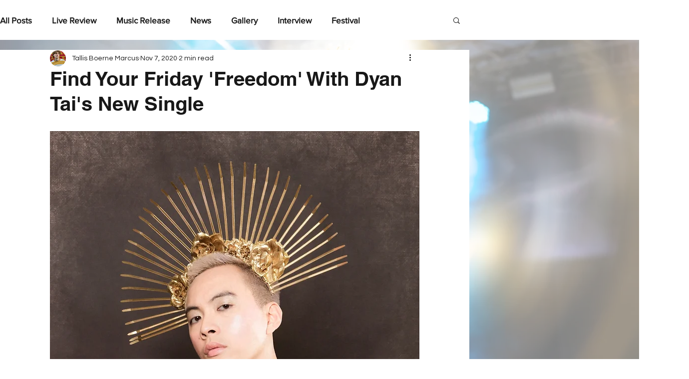

--- FILE ---
content_type: text/html; charset=utf-8
request_url: https://www.google.com/recaptcha/api2/aframe
body_size: 252
content:
<!DOCTYPE HTML><html><head><meta http-equiv="content-type" content="text/html; charset=UTF-8"></head><body><script nonce="fYGgdOrSK56_GjpmS8J73Q">/** Anti-fraud and anti-abuse applications only. See google.com/recaptcha */ try{var clients={'sodar':'https://pagead2.googlesyndication.com/pagead/sodar?'};window.addEventListener("message",function(a){try{if(a.source===window.parent){var b=JSON.parse(a.data);var c=clients[b['id']];if(c){var d=document.createElement('img');d.src=c+b['params']+'&rc='+(localStorage.getItem("rc::a")?sessionStorage.getItem("rc::b"):"");window.document.body.appendChild(d);sessionStorage.setItem("rc::e",parseInt(sessionStorage.getItem("rc::e")||0)+1);localStorage.setItem("rc::h",'1768463279169');}}}catch(b){}});window.parent.postMessage("_grecaptcha_ready", "*");}catch(b){}</script></body></html>